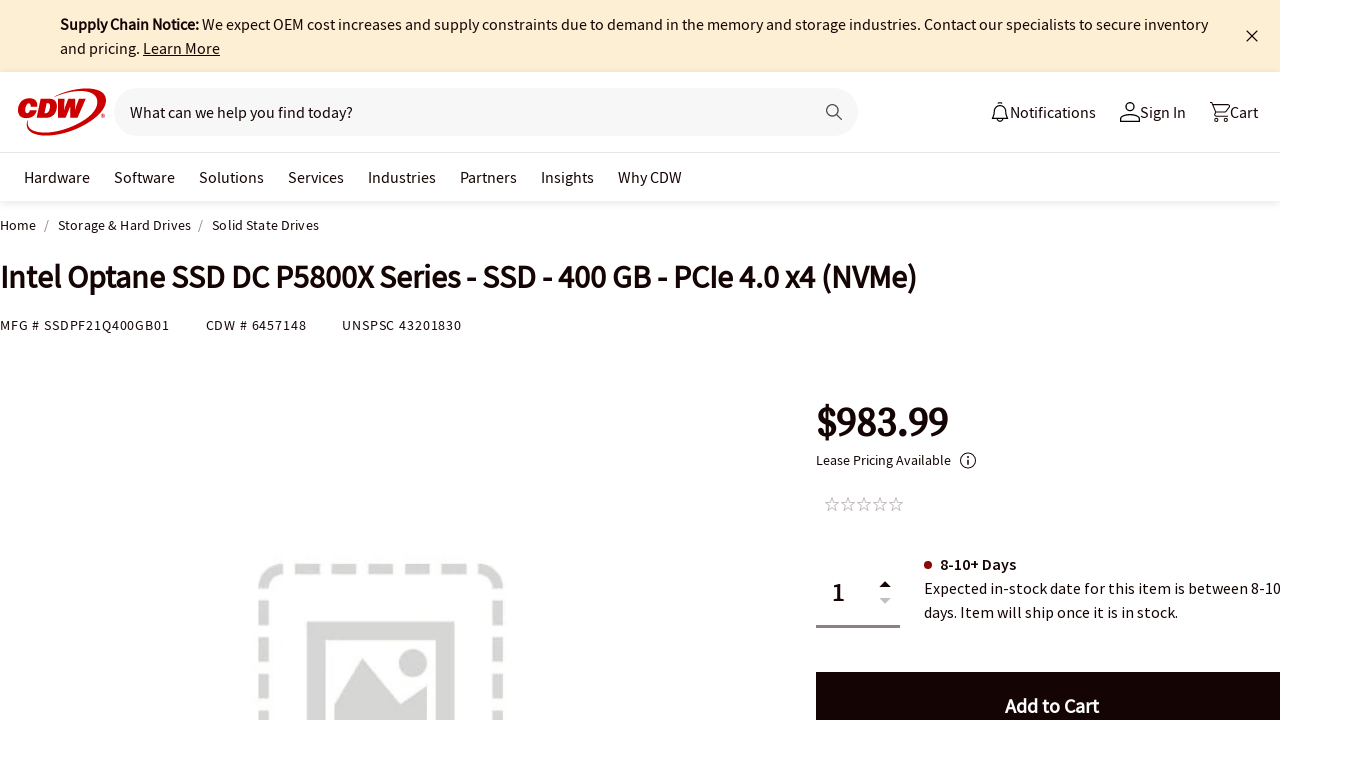

--- FILE ---
content_type: text/html; charset=utf-8
request_url: https://www.cdw.com/product/intel-optane-ssd-dc-p5800x-series-ssd-400-gb-pcie-4.0-x4-nvme/6457148?pfm=srh
body_size: 10762
content:

<!DOCTYPE html>
<html lang="en">
<head>
    <meta content="text/html; charset=utf-8" http-equiv="Content-Type" />
    <meta name="viewport" content="width=device-width, initial-scale=1.0">
    <meta http-equiv="X-UA-Compatible" content="IE=edge">
<!-- SVG favicon - The most versatile modern solution -->
<link rel="icon" type="image/svg+xml" href="/assets/1.0/dist/images/cdw-logo-vector-512x512-favicon.svg">
<!-- Fallback PNG favicon for older browsers -->
<link rel="icon" type="image/png" sizes="32x32" href="/assets/1.0/dist/images/cdw-logo-32x32-favicon.png">
<!-- Apple Touch Icon - single size covers all modern iOS devices -->
<link rel="apple-touch-icon" href="/assets/1.0/dist/images/cdw-logo-180x180-favicon.png">

<meta name="msapplication-TileColor" content="#ffffff">

    <link rel="dns-prefetch" href="//webobjects2.cdw.com"/>
<link rel="dns-prefetch" href="//img.cdw.com"/>
<link rel="dns-prefetch" href="//nexus.ensighten.com"/>
<link rel="dns-prefetch" href="//media.richrelevance.com"/>
<link rel="dns-prefetch" href="//activate.cdw.com"/>
<link rel="dns-prefetch" href="//smetrics.cdw.com"/>
<link rel="dns-prefetch" href="//c.go-mpulse.net"/>
<link rel="dns-prefetch" href="//s.go-mpulse.net"/>
<link rel="dns-prefetch" href="//recs.richrelevance.com"/>

    <link rel="preconnect" href="//webobjects2.cdw.com"/>
<link rel="preconnect" href="//img.cdw.com"/>
<link rel="preconnect" href="//nexus.ensighten.com"/>
<link rel="preconnect" href="//media.richrelevance.com"/>
<link rel="preconnect" href="//activate.cdw.com"/>
<link rel="preconnect" href="//smetrics.cdw.com"/>
<link rel="preconnect" href="//c.go-mpulse.net"/>
<link rel="preconnect" href="//s.go-mpulse.net"/>
<link rel="preconnect" href="//recs.richrelevance.com"/>

    
    <title>Intel Optane SSD DC P5800X Series - SSD - 400 GB - PCIe 4.0 x4 (NVMe) - SSDPF21Q400GB01 - Solid State Drives - CDW.com</title>
    
    <link rel="canonical" href="https://www.cdw.com/product/intel-optane-ssd-dc-p5800x-series-ssd-400-gb-pcie-4.0-x4-nvme/6457148" />
<meta name="description" content="Buy a Intel Optane SSD DC P5800X Series - SSD - 400 GB - PCIe 4.0 x4 (NVMe) or other Solid State Drives at CDW.com" />
<meta name="keywords" content="Intel Optane SSD DC P5800X Series - SSD - 400 GB - PCIe 4.0 x4 (NVMe), Solid State Drives, Storage &amp; Hard Drives, SSDPF21Q400GB01" />
<meta property="og:image" content="https://webobjects2.cdw.com/is/image/CDW/6457148?$product_minithumb$" />
<meta property="og:title" content="Intel Optane SSD DC P5800X Series - SSD - 400 GB - PCIe 4.0 x4 (NVMe) - SSDPF21Q400GB01 - Solid State Drives - CDW.com" />
<meta property="og:description" content="Buy a Intel Optane SSD DC P5800X Series - SSD - 400 GB - PCIe 4.0 x4 (NVMe) at CDW.com" />
<meta property="og:url" content="https://www.cdw.com/product/intel-optane-ssd-dc-p5800x-series-ssd-400-gb-pcie-4.0-x4-nvme/6457148" />
<meta property="og:site_name" content="CDW.com" />
<meta name="twitterhandle" content="CDWCorp" />

    <script type="text/javascript" src="https://www.cdw.com/resources/73b008e79d5cb6ee176565d873d32e8a25a82644ec486" async ></script><script>
// akam-sw.js install script version 1.3.6
"serviceWorker"in navigator&&"find"in[]&&function(){var e=new Promise(function(e){"complete"===document.readyState||!1?e():(window.addEventListener("load",function(){e()}),setTimeout(function(){"complete"!==document.readyState&&e()},1e4))}),n=window.akamServiceWorkerInvoked,r="1.3.6";if(n)aka3pmLog("akam-setup already invoked");else{window.akamServiceWorkerInvoked=!0,window.aka3pmLog=function(){window.akamServiceWorkerDebug&&console.log.apply(console,arguments)};function o(e){(window.BOOMR_mq=window.BOOMR_mq||[]).push(["addVar",{"sm.sw.s":e,"sm.sw.v":r}])}var i="/akam-sw.js",a=new Map;navigator.serviceWorker.addEventListener("message",function(e){var n,r,o=e.data;if(o.isAka3pm)if(o.command){var i=(n=o.command,(r=a.get(n))&&r.length>0?r.shift():null);i&&i(e.data.response)}else if(o.commandToClient)switch(o.commandToClient){case"enableDebug":window.akamServiceWorkerDebug||(window.akamServiceWorkerDebug=!0,aka3pmLog("Setup script debug enabled via service worker message"),v());break;case"boomerangMQ":o.payload&&(window.BOOMR_mq=window.BOOMR_mq||[]).push(o.payload)}aka3pmLog("akam-sw message: "+JSON.stringify(e.data))});var t=function(e){return new Promise(function(n){var r,o;r=e.command,o=n,a.has(r)||a.set(r,[]),a.get(r).push(o),navigator.serviceWorker.controller&&(e.isAka3pm=!0,navigator.serviceWorker.controller.postMessage(e))})},c=function(e){return t({command:"navTiming",navTiming:e})},s=null,m={},d=function(){var e=i;return s&&(e+="?othersw="+encodeURIComponent(s)),function(e,n){return new Promise(function(r,i){aka3pmLog("Registering service worker with URL: "+e),navigator.serviceWorker.register(e,n).then(function(e){aka3pmLog("ServiceWorker registration successful with scope: ",e.scope),r(e),o(1)}).catch(function(e){aka3pmLog("ServiceWorker registration failed: ",e),o(0),i(e)})})}(e,m)},g=navigator.serviceWorker.__proto__.register;if(navigator.serviceWorker.__proto__.register=function(n,r){return n.includes(i)?g.call(this,n,r):(aka3pmLog("Overriding registration of service worker for: "+n),s=new URL(n,window.location.href),m=r,navigator.serviceWorker.controller?new Promise(function(n,r){var o=navigator.serviceWorker.controller.scriptURL;if(o.includes(i)){var a=encodeURIComponent(s);o.includes(a)?(aka3pmLog("Cancelling registration as we already integrate other SW: "+s),navigator.serviceWorker.getRegistration().then(function(e){n(e)})):e.then(function(){aka3pmLog("Unregistering existing 3pm service worker"),navigator.serviceWorker.getRegistration().then(function(e){e.unregister().then(function(){return d()}).then(function(e){n(e)}).catch(function(e){r(e)})})})}else aka3pmLog("Cancelling registration as we already have akam-sw.js installed"),navigator.serviceWorker.getRegistration().then(function(e){n(e)})}):g.call(this,n,r))},navigator.serviceWorker.controller){var u=navigator.serviceWorker.controller.scriptURL;u.includes("/akam-sw.js")||u.includes("/akam-sw-preprod.js")||u.includes("/threepm-sw.js")||(aka3pmLog("Detected existing service worker. Removing and re-adding inside akam-sw.js"),s=new URL(u,window.location.href),e.then(function(){navigator.serviceWorker.getRegistration().then(function(e){m={scope:e.scope},e.unregister(),d()})}))}else e.then(function(){window.akamServiceWorkerPreprod&&(i="/akam-sw-preprod.js"),d()});if(window.performance){var w=window.performance.timing,l=w.responseEnd-w.responseStart;c(l)}e.then(function(){t({command:"pageLoad"})});var k=!1;function v(){window.akamServiceWorkerDebug&&!k&&(k=!0,aka3pmLog("Initializing debug functions at window scope"),window.aka3pmInjectSwPolicy=function(e){return t({command:"updatePolicy",policy:e})},window.aka3pmDisableInjectedPolicy=function(){return t({command:"disableInjectedPolicy"})},window.aka3pmDeleteInjectedPolicy=function(){return t({command:"deleteInjectedPolicy"})},window.aka3pmGetStateAsync=function(){return t({command:"getState"})},window.aka3pmDumpState=function(){aka3pmGetStateAsync().then(function(e){aka3pmLog(JSON.stringify(e,null,"\t"))})},window.aka3pmInjectTiming=function(e){return c(e)},window.aka3pmUpdatePolicyFromNetwork=function(){return t({command:"pullPolicyFromNetwork"})})}v()}}();</script>
<script>var cdwTagManagementData = {};window.cdwTagManagementData = {'page_design':'A','page_name':'Intel Optane SSD DC P5800X Series - SSD - 400 GB - PCIe 4.0 x4 (NVMe)','page_type':'PRODUCT_CPP','page_url':'/product/intel-optane-ssd-dc-p5800x-series-ssd-400-gb-pcie-4.0-x4-nvme/6457148','product_category':'Storage & Hard Drives','product_id':'6457148','product_name':'Intel Optane SSD DC P5800X Series - SSD - 400 GB - PCIe 4.0 x4 (NVMe)','product_price':'983.99','product_sales_attr':'PRODUCT_CPP','product_image':'https://webobjects2.cdw.com/is/image/CDW/6457148?$400x350$','voucher_code':'5','drop_ship_flag':'2','login_status':'False','product_stock_status':'8-10+ Days','product_type_code':'D','product_class_code':'TN','product_group_majorcode':'CPP','product_age':'1784 days','site_name':'cdw','webclasscode_level1':'K','webclasscode_level1name':'Storage & Hard Drives','webclasscode_level2':'KE','webclasscode_level2name':'Solid State Drives','extranet':'true','device_type':'desktop','product_brand_code':'INT','product_brand_name':'Intel','product_root_brand_name':'Intel','product_offer_flag':'False','product_has_review':'False','total_review_count':'0','average_overall_rating':'0','is_bot':'true','strike_through_pricing':'False','product_family_builder':'no'};</script>
    
                <script src="//cdn.optimizely.com/public/220146585/s/cdw_product_page.js"></script>
                <script type="text/javascript">
                   window['optimizely'] = window['optimizely'] || [];
                   window.optimizely.push(['setDimensionValue', '2069240888', '1F378987N06']);
                </script>
    
    <link href="/header/1.30/dist/styles/a/globalheader.css" rel="stylesheet" type="text/css"/>
    
    <link href="/product/8.128/dist/styles/a/product.css" rel="stylesheet" type="text/css">
    <script>
        window.ensCustomEventProcessor = {
            create: function (e, n) {
                if (window.utag) {
                    window.utag_evt = JSON.parse(JSON.stringify(n));
                    window.evtData = n;
                    window.utag_evt.tealium_event = e;
                    window.utag.link(window.utag_evt);
                }

                return;
            }
        }

        Object.defineProperty(window, 'ensCustomEvent', {
            get() { return window.ensCustomEventProcessor; },
            set() { }
        });
    </script>
    
        <link rel="alternate" media="only screen and (max-width: 640px)" href="https://m.cdw.com/product/intel-optane-ssd-dc-p5800x-series-ssd-400-gb-pcie-4.0-x4-nvme/6457148" />
            
    <script type="text/javascript" async src="//tags.tiqcdn.com/utag/cdw/main/prod/utag.js"></script>
    
    

<script>(window.BOOMR_mq=window.BOOMR_mq||[]).push(["addVar",{"rua.upush":"false","rua.cpush":"true","rua.upre":"false","rua.cpre":"false","rua.uprl":"false","rua.cprl":"false","rua.cprf":"false","rua.trans":"SJ-6703361f-cd68-49b0-bfd5-a257ea3234b1","rua.cook":"false","rua.ims":"false","rua.ufprl":"false","rua.cfprl":"false","rua.isuxp":"false","rua.texp":"norulematch","rua.ceh":"false","rua.ueh":"false","rua.ieh.st":"0"}]);</script>
                              <script>!function(a){var e="https://s.go-mpulse.net/boomerang/",t="addEventListener";if("False"=="True")a.BOOMR_config=a.BOOMR_config||{},a.BOOMR_config.PageParams=a.BOOMR_config.PageParams||{},a.BOOMR_config.PageParams.pci=!0,e="https://s2.go-mpulse.net/boomerang/";if(window.BOOMR_API_key="ACJHS-A47P9-6ACVK-6JVW4-CLEFX",function(){function n(e){a.BOOMR_onload=e&&e.timeStamp||(new Date).getTime()}if(!a.BOOMR||!a.BOOMR.version&&!a.BOOMR.snippetExecuted){a.BOOMR=a.BOOMR||{},a.BOOMR.snippetExecuted=!0;var i,_,o,r=document.createElement("iframe");if(a[t])a[t]("load",n,!1);else if(a.attachEvent)a.attachEvent("onload",n);r.src="javascript:void(0)",r.title="",r.role="presentation",(r.frameElement||r).style.cssText="width:0;height:0;border:0;display:none;",o=document.getElementsByTagName("script")[0],o.parentNode.insertBefore(r,o);try{_=r.contentWindow.document}catch(O){i=document.domain,r.src="javascript:var d=document.open();d.domain='"+i+"';void(0);",_=r.contentWindow.document}_.open()._l=function(){var a=this.createElement("script");if(i)this.domain=i;a.id="boomr-if-as",a.src=e+"ACJHS-A47P9-6ACVK-6JVW4-CLEFX",BOOMR_lstart=(new Date).getTime(),this.body.appendChild(a)},_.write("<bo"+'dy onload="document._l();">'),_.close()}}(),"".length>0)if(a&&"performance"in a&&a.performance&&"function"==typeof a.performance.setResourceTimingBufferSize)a.performance.setResourceTimingBufferSize();!function(){if(BOOMR=a.BOOMR||{},BOOMR.plugins=BOOMR.plugins||{},!BOOMR.plugins.AK){var e="true"=="true"?1:0,t="",n="amjsafixyzfca2lsbs4a-f-c18574748-clientnsv4-s.akamaihd.net",i="false"=="true"?2:1,_={"ak.v":"39","ak.cp":"222114","ak.ai":parseInt("274329",10),"ak.ol":"0","ak.cr":9,"ak.ipv":4,"ak.proto":"h2","ak.rid":"5b9c96a8","ak.r":47376,"ak.a2":e,"ak.m":"a","ak.n":"essl","ak.bpcip":"3.19.32.0","ak.cport":47894,"ak.gh":"23.200.85.113","ak.quicv":"","ak.tlsv":"tls1.3","ak.0rtt":"","ak.0rtt.ed":"","ak.csrc":"-","ak.acc":"","ak.t":"1769082040","ak.ak":"hOBiQwZUYzCg5VSAfCLimQ==zDtQVmR2Sa2t2sVfFWlcK6f6ZqTe//lgOWRW8w7XbkKN0+njFU3EWj33gWIMRFOWObHv7NJ3LcS3nB9PLFR9GDmYIxUXNmtnFs4opJQpu++7e4i3uHogm78t5sLsZ1y9qY+oIM09uNUM2TLf7j+zpJ0TIyRsqABAJWMyMpUQKb+OcEg0ywLgrmVTbZxGmm2GtziJAQGPny/oIRSfTfca9J+6kXw0nktrF/vyG7T3szjVCX3RBAniovfUjFrKzCBULcDtqUL+KWGBIGqbMej1L9T/BkkxLArfHdEpjFp2V78HzwNiFgnGJSG6qLWFllL+0lNcrWS/p2rs613+iEs7IDFLik9hDRTOjK15WphwWkrqlyFy00YtJyhy+EPN6HvLuVkjk+OqpJTJxp2lq32RMUtytJpWP/pzJ3ZSTMQgZsU=","ak.pv":"517","ak.dpoabenc":"","ak.tf":i};if(""!==t)_["ak.ruds"]=t;var o={i:!1,av:function(e){var t="http.initiator";if(e&&(!e[t]||"spa_hard"===e[t]))_["ak.feo"]=void 0!==a.aFeoApplied?1:0,BOOMR.addVar(_)},rv:function(){var a=["ak.bpcip","ak.cport","ak.cr","ak.csrc","ak.gh","ak.ipv","ak.m","ak.n","ak.ol","ak.proto","ak.quicv","ak.tlsv","ak.0rtt","ak.0rtt.ed","ak.r","ak.acc","ak.t","ak.tf"];BOOMR.removeVar(a)}};BOOMR.plugins.AK={akVars:_,akDNSPreFetchDomain:n,init:function(){if(!o.i){var a=BOOMR.subscribe;a("before_beacon",o.av,null,null),a("onbeacon",o.rv,null,null),o.i=!0}return this},is_complete:function(){return!0}}}}()}(window);</script></head>
<body id="GlobalBody" itemscope itemtype="http://schema.org/WebPage">
    <a href="#main" class="skip-to-content">Skip to Main Content</a>
    


<script type="text/javascript">
	var CdwCms = {
		"settings": {
            "designVersion": 'A',
            "enableCookieBanner": 'True',
            "isRubiEnabled": 'True'
		}
	};
</script>


<div id="gh-butter-bar">
</div>
<div id="gh-header-contain" class="">
    <header id="gh-header">
        <div id="gh-header-fixed">
            <section id="gh-header-upper">
                <section id="gh-header-left">
                    <a href="/" aria-label="CDW logo - Link to homepage"><img id="gh-header-logo" alt="CDW Logo" aria-label="CDW Logo" src="https://webobjects2.cdw.com/is/content/CDW/cdw/logos/company-logos-c-d/cdw_corporate-logos/cdw/cdw-logo-no-tag.svg" onclick="CdwTagMan.createPromotionTag('Global Navigation', 'Header-Logo');" class="refresh" /></a>
                    <section id="gh-search-bar">
                        

<form id="gh-header-search-form" role="search">
    <div id="main-search">
        <input id="search-input"
               type="text"
               placeholder="What can we help you find today?"
               class="search-input"
               data-rrapiidentifier="rrc"
               data-disabletypeahead="False"
               data-enableFusion="False"
               data-enableFusionTypeahead="False"
               autocomplete="off"
               role="combobox"
               aria-label="What can we help you find today? -Search input field | Results will show after 3 characters"
               aria-haspopup="true"
               aria-expanded="false"
			   onclick="CdwTagMan.createPromotionTag('Global Navigation', 'Search Bar');" />
        <button type="button" id="gh-header-search-form-x"
                tabindex="0"
             aria-label="Clear search input"
             style="display: none;"></button>
        <div id="divider"></div>
        <button type="submit" id="gh-header-button-search" aria-label="Search button" tabindex="0" class="default"></button>
        <button id="cancel-btn" class="cancel-btn" alt="Cancel Search Button" aria-label="Cancel Search Button">Cancel</button>
    </div>
</form>
 
                    </section>
                </section>
                <section id="gh-header-right">
                    

    <section class="gh-notifications">
        <a role="menu" id="gh-notifications-button">
            <i role="menuitem" class="gh-notifications-icon" aria-labelledby="gh-notifications-button"></i>
            <span role="menuitem" class="gh-notifications-title">Notifications</span>
        </a>
        <div class="gh-notifications-list">
            <div class="header">
                <div class="title">Notifications</div>
            </div>
            <div class="messages">
            </div>
        </div>
    </section>

                    <section id="gh-account-center-menu">
                        



<section id="gh-sign-in-contain">
    <div id="gh-sign-in-cta" role="menu" aria-expanded="false" aria-label="signin">
        <i id="gh-triangle" aria-labelledby="gh-sign-in-cta" role="menuitem"></i><span role="menuitem">Sign In</span>
    </div>
    <div id="gh-sign-in-flyout">
        <div id="gh-sign-in-flyout-top-triangle"></div>
        <section id="top-section" class="gh-signin-top-section">
            <div id="gh-signin-npid-top-content"></div>
        </section>
        <section id="bottom-section">
            <div id="gh-signin-npid-bottom-content"></div>
        </section>
    </div>
</section>

<script>
    // for debugging purpose, because appsettings cache always hardly erased
    window.ShowLoginBubble = true;
</script>

<input type="hidden" ID="free-shipping-product-cart-indicator" />

                    </section>
                    <section id="gh-cart" class="js-gh-cart-link-contain">
                        <div id="gh-cart-link-inner">
                            <div id="button-cart-list" class="js-button-cart-list">
                                <a id="button-cart" href="/cart" onclick="CdwTagMan.createPromotionTag('Global Navigation', 'Cart');">
                                    <i id="gh-cart-cta" class="js-gh-cart-cta"></i>
                                    <span id="gh-cart-count"></span>
                                    <span id="gh-cart-title">Cart</span>
                                </a>
                            </div>
                        </div>
                    </section>
                </section>
            </section>
            <div class="login-flyout">
                    <div id='gh-bubble-npid-content'>
                </div>
            </div>
            <nav id="gh-header-lower" class="main-menu">
                    <ul class="menu-list-l1">
                        <li id="gh-nav-li-hardware-corp" class="-l1"><a href="/content/cdw/en/terms-conditions/site-map.html" tabindex="0">Hardware</a></li>
                        <li id="gh-nav-li-software-corp" class="-l1"><a href="/category/software/?w=F" tabindex="0">Software</a></li>
                        <li id="gh-nav-li-it-solutions-corp" class="-l1"><a href="/content/cdw/en/solutions.html" tabindex="0"> Solutions</a></li>
                        <li id="gh-nav-li-services-corp" class="-l1"><a href="/content/cdw/en/services/amplified-services.html" tabindex="0">Services</a></li>
                        <li id="gh-nav-li-Industries-corp" class="-l1"><a href="/content/cdw/en/Industries.html" tabindex="0">Industries</a></li>
                        <li id="gh-nav-li-brands-corp" class="-l1"><a href="/content/cdw/en/brand.html" tabindex="0">Partners</a></li>
                        <li id="gh-nav-li-tech-library-corp" class="-l1"><a href="/content/cdw/en/research-hub.html" tabindex="0">Insights</a></li>
                        <li id="gh-nav-li-why-cdw-corp" class="-l1"><a href="/content/cdw/en/Why-cdw.html" tabindex="0"> Why CDW</a></li>
                    </ul>
            </nav>
        </div>
    </header>
</div>

<script>
    // for debugging purpose, because appsettings cache always hardly erased
    window.NotificationButtonEnabled = true;
</script>

    <main id="main">
        <div class="container">
            

            







<input id="AnonymousZipCode" name="AnonymousZipCode" type="hidden" value="zip=43085+43201-43207+43209-43224+43226-43232+43234-43236+43240+43251+43260+43266+43268+43270-43272+43279+43287+43291" />


<div itemscope itemtype="https://schema.org/Product" class="productDetailWrapper end-zoom vertical-by-stack" data-page-type="Product Pages">
<div class="header-vertical-stack-wrapper product-header ">
    <div class="header-vertical-stack-container container">


    <nav class="product-breadcrumb" aria-label="breadcrumbs">
            <ul class="breadcrumbs" itemscope itemtype="https://schema.org/BreadcrumbList">
                <li itemprop="itemListElement" itemscope itemtype="https://schema.org/ListItem">
                    <a href="/" title="Home" itemprop="item"><span itemprop="name">Home</span></a>
                    <meta itemprop="position" content="1" />
                </li>
                    <li itemprop="itemListElement" itemscope itemtype="https://schema.org/ListItem">
                        <a href="/search/storage-hard-drives/?w=K" title="Storage &amp; Hard Drives" itemprop="item"><span itemprop="name">Storage &amp; Hard Drives</span></a>
                        <meta itemprop="position" content="2" />
                    </li>
                <li itemprop="itemListElement" itemscope itemtype="https://schema.org/ListItem">
                    <a aria-current="location" href="/search/storage-hard-drives/solid-state-drives/?w=KE" title="Solid State Drives" itemprop="item"><span itemprop="name">Solid State Drives</span></a>
                    <meta itemprop="position" content="2" />
                </li>
            </ul>

    </nav>

        <div class="header-main-info">
            <div class="header-left-info">
                <a href="/" aria-label="Link to homepage">
                            <img alt="CDW Logo"
                                 aria-label="CDW Logo"
                                 src="//webobjects2.cdw.com/is/image/CDW/cdw23-logo-no-tag-88x48?$transparent$"/>
                </a>
                <h1 id="primaryProductNameStickyHeader" class="-bold" itemprop="name">Intel Optane SSD DC P5800X Series - SSD - 400 GB - PCIe 4.0 x4 (NVMe)</h1>
            </div>

            <div class="header-right-info">
                <div class="header-add-to-cart-wrapper">
                    <div class="price-outer-wrapper">
<input id="ProductGroupStickyHeader" name="ProductGroup" type="hidden" value="CPP" />
<div class="ui-priceselector">

    <div class="msrp-wrapper">
        <div class="coupon-check pdp-couponlayer" data-product-code="6457148">
            <span class="insert-coupon-icon product-coupon"></span>
            <couponbadge></couponbadge>
        </div>
        <div class="msrp-savings-wrapper">
                    <div class="pdprightrailmsrp" data-priceCurrencyCode="" data-priceValue="0" data-edc="6457148"><div class="-strikethrough"></div></div>
        </div>
        <div class="incentive-saving-conatainer" data-edc="6457148" data-price="983.99" data-eligible="true"></div>
    </div>
    <div class="price-type-single ui-priceselector-single"  aria-label="price">

            <span class="price">
                    <span class="price-type-selected" data-pricekey="8aeb0104025d2c97f8ffaa01fde20a6b" content="983.99" data-priceValue="983.99">$983.99</span>
            </span>
    </div>

    <input name="CartItems[0].SelectedPrice.PriceKey" class="js-selected-pricekey" type="hidden" value="8aeb0104025d2c97f8ffaa01fde20a6b">

    <input name="RecommendedForEDC" type="hidden" value="" />
    <input name="RecoType" type="hidden" value="" />
    <input name="ProgramIdentifier" type="hidden" value="" />
</div>
                    </div>

                    <div class="add-to-cart-container" data-product-code="6457148">
                                    <button type="submit" id="VerticalAddItemToCartStickyHeader" data-edc="6457148" class="js-add-to-cart btn primary-btn single-cart-button" data-signal="cart-product" data-tagman='{"type":"Product Pages", "name":"Add To Cart:Primary"}'>Add <span class="btn-qty"></span> To Cart</button>
                    </div>
                </div>
            </div>
        </div>
        <div class="primary-product-part-numbers">
            <span class="part-number">Mfg # <span class="mpn" itemprop="mpn">SSDPF21Q400GB01</span></span>
            <span class="part-number">CDW # <span class="edc" itemprop="sku">6457148</span></span>
            <span class="unpc-wrapper"><span class="part-number-divider"> | </span><span class="part-number">UNSPSC <span itemprop="gtin8"> 43201830 </span></span></span>
        </div>
    </div>
</div>

    <div class="productTop container ">




        
    </div>

    <div class="container">
        <div class="productMain">
            <div class="productLeft vertical-by-stack">


    <div class="main-badge-container" id="main-badge-container">
        <div class="bestSoldBadge" data-productcode="6457148"></div>
    </div>





    <div id="mainProductGallery" class="image-gallery" data-edc="6457148">
    <div class="image-gallery-wrapper">
        <div class="main-media">
            <div class="main-image" data-edc="6457148" tabindex="0">
                    <img itemprop="image" src="https://webobjects2.cdw.com/is/image/CDW/6457148?$product-main$" alt="Intel Optane SSD DC P5800X Series - SSD - 400 GB - PCIe 4.0 x4 (NVMe)" onclick="CdwTagMan.createElementPageTag('Product Pages','Main Image Clicked');" />
            </div>
            <div class="main-video"></div>
        </div>

            <div class="thumbnails-wrapper product-thumbnails-wrapper">
                <div class="thumbnails js-thumbnails-img"></div>
                <div class="thumbnails js-thumbnails-video"></div>
            </div>
        </div>
        </div>
        <div class="main-features">
                <h2 class="title">Quick tech specs</h2>
                <div class="quick-tech-spec">
                    <div class="quick-tech-spec-row">
                        <div class="quick-tech-spec-col">
                            <ul>
                                    <li> SSD</li>
                                    <li>400 GB</li>
                                    <li>internal</li>
                                    <li>PCIe 4.0 x4 (NVMe)</li>
                            </ul>
                        </div>
                        <div class="quick-tech-spec-col">
                            <ul>
                                    <li>encrypted</li>
                                    <li>3D Xpoint (Optane)</li>
                                    <li>2.5&quot;</li>
                                    <li>256-bit AES</li>
                            </ul>
                        </div>
                    </div>
                </div>
                <a href="#TS" id="view-more-link" class="view-more-jumplink" onclick="CdwTagMan.createElementPageTag('Product Pages', 'Product Information:View More');">View All <img src="/assets/1.0/dist/images/icons/pdp-expander/right-arrow.svg" alt="View More"></a>
        </div>
        <div class="product-overview-container">
            <div class="manufacture-logo">
                
            </div>
            <h2 class="section-header">Know your gear</h2>
            <div class="market-text">

                    <div itemprop="description">The Intel Optane solid state drive (SSD) helps eliminate data center storage bottlenecks and allows bigger, more affordable data sets. It can accelerate applications, reduce transaction costs for latency-sensitive workloads, and improve overall data center TCO.</div>
            </div>
        </div>
<div id="image-gallery-modal" class="modal">
    <div class="content -loading">
    </div>
</div>


            </div>

            <div class="productRight vertical-by-stack">


    <div class="right-rail-vertical-stack">

        

        <form method="post" action="/cart/addtocart" data-addtocartasync="/cart/addtocartasync/" data-basicaddtocart="false" class="inline addToCartForm addToCartProduct">
            


<div class="ui-priceselector">

    <div class="msrp-wrapper">
        <div class="coupon-check pdp-couponlayer" data-product-code="6457148">
            <span class="insert-coupon-icon product-coupon"></span>
            <couponbadge></couponbadge>
        </div>
        <div class="msrp-savings-wrapper">
                    <div class="pdprightrailmsrp" data-priceCurrencyCode="" data-priceValue="0" data-edc="6457148"><div class="-strikethrough"></div></div>
        </div>
        <div class="incentive-saving-conatainer" data-edc="6457148" data-price="983.99" data-eligible="true"></div>
    </div>
    <div class="price-type-single ui-priceselector-single"  aria-label="price">

            <span class="price">
                    <span class="price-type-selected" data-pricekey="8aeb0104025d2c97f8ffaa01fde20a6b" content="983.99" data-priceValue="983.99">$983.99</span>
            </span>
    </div>

    <input name="CartItems[0].SelectedPrice.PriceKey" class="js-selected-pricekey" type="hidden" value="8aeb0104025d2c97f8ffaa01fde20a6b">

    <input name="RecommendedForEDC" type="hidden" value="" />
    <input name="RecoType" type="hidden" value="" />
    <input name="ProgramIdentifier" type="hidden" value="" />
</div>

            <div class="lease-price-wrapper">
<div class="leaseContainer"></div>            </div>
                <div id="PrimaryProductReviewSummary" class="product-reviews">
                    <div id="BVRRSummaryContainer" class=""></div>
                </div>
                        <div class="quantity-availability-wrapper">
                    <div class="quantity-container">
                        <input data-edc="6457148"  name="CartItems[0].Quantity" type="number" min="1" value="1" class="txtQty input-quantity-arrows " data-syncQty="true" placeholder="0" aria-label="Quantity">
                            <div class="input-quantity-arrows-display">
                                <i class="ico-up-arrow"></i>
                                <i class="ico-down-arrow -disabled"></i>
                            </div>
                    </div>
                                    <div class="availability-wrapper">
                        <div class="availability">
                            
	<div class="membership-ship-wrapper membership-shipping-product" data-product-code="6457148"></div>

                                <div style="width:362px; height: 75px">
                                    <ui-inventory product-code="6457148" to-zip-code="10001" single-mode="true" tenant="CdwUs" enable-zip-code-editor="true"
                                                  api-url="https://dc-origin.cdw.com/ecomm/web/v1/inventories"></ui-inventory>
                                    <ui-inventory-controller product-codes="6457148" to-zip-code="10001"
                                                             api-url="https://dc-origin.cdw.com/ecomm/web/v1/inventories"></ui-inventory-controller>
                                </div>

                        </div>
                        <div class="freeshipping-wrapper" data-product-code=6457148 data-product-dropship=2 data-product-Type=D data-company-Id=1000></div>
                        <div class="clear"></div>
                    </div>
            </div>

            






            
<input type="hidden" id="hdnAddOnItems" />
<div class="product-placement" data-placement="item_page.json_rr_right_rail" data-template="warranty"></div>


        <div class="addtocart-container" data-product-code="6457148">
                        <input type="button" value="Add to Cart" id="add-to-cart-new" data-edc="6457148" class="btn primary-btn " data-signal="cart-product" data-tagman='{"type":"Product Pages", "name":"Add To Cart:Primary"}' onclick='CdwSignals.fireEvent(3, this);'>


            <input id="StickyHeaderProductCode" name="CartItems[0].Product.ProductCode" type="hidden" value="6457148" />
            <input id="StickyHeaderStockStatus" name="CartItems[0].ProductInventory.InventoryAvailability" type="hidden" value="8-10+ Days" />
            <input id="ProductContext_SubscriptionShoppingType" name="ProductContext.SubscriptionShoppingType" type="hidden" value="GetEstimate" />
            <input cart-shipping-status-message="" id="CartItems_0__ProductInventory_ShippingStatusMessage" name="CartItems[0].ProductInventory.ShippingStatusMessage" type="hidden" value="Expected in-stock date for this item is between 8-10 days. Item will ship once it is in stock." />
            <input id="CartItems_0__ProductInventory_Source" name="CartItems[0].ProductInventory.Source" type="hidden" value="Product" />
            <input cart-shipping-zip-code="" id="CartItems_0__ProductInventory_ZipCode" name="CartItems[0].ProductInventory.ZipCode" type="hidden" value="" />

            <input disabled="true" id="WarrantyProductCode" name="CartItems[1].Product.ProductCode" type="hidden" value="" />
            <input disabled="true" id="WarrantyQuantity" name="CartItems[1].Quantity" type="hidden" value="1" />
            <input id="EnableNewAddToCart" name="Model.EnableNewAddToCart" type="hidden" value="True" />
            <input id="IsEproUser" name="Model.IsEproUser" type="hidden" value="False" />
            <input id="EnableNewInventory" name="Model.EnableNewInventory" type="hidden" value="True" />
            <input id="DisableWarranties" name="DisableWarranties" type="hidden" value="false" />
            <input id="DisableAccessories" name="DisableAccessories" type="hidden" value="false" />
            <input id="DisableAlgonomy" name="DisableAlgonomy" type="hidden" value="false" />
        </div>

            <div><input name="__RequestVerificationToken" type="hidden" value="Ujj9AnWHdJub-7c3jKDKSTy8ZYr36pM79gsqTV7qQTTGay-yvA-mR2J_dbGOhg7hhns7JWgB-zPDVDflOJCUAjq-CTA1" /></div>
        </form>
        <div class="additional-info">
                <div class="search-result-compare" data-product-code="6457148">
                    <div class="search-result-compare-checkbox " data-signal="compare" onclick="this.setAttribute('aria-checked', this.getAttribute('aria-checked') === 'true' ? 'false' : 'true'); CdwSignals.fireEvent(1, this);" aria-label="add to compare tray" tabindex="0" role="checkbox" aria-checked="false" aria-description="Add item to compare tray. Only 5 items are able to be compared at a time"></div>
                    <div class="search-result-compare-checkbox-text" data-signal="compare" onclick="CdwSignals.fireEvent(1, this);">Add to Compare</div>
                    <div class="clear"></div>
                </div>
                <div class="compare-tray-wrapper"></div>
                <div>

<div class="save-to-favorites" onclick="CdwTagMan.createElementPageTag(&#39;Product Pages&#39;,&#39;PP-Favorites_LoggedOut&#39;);">
	
		<a href=/account/logon?Target=product/Intel-Optane-SSD-DC-P5800X-Series-SSD-400-GB-PCIe-4.0-x4-NVMe/6457148 aria-label="Login to save to favorites link">
			<div class="save-to-favorite-ico"></div>
			<span class="icon-label">Save to Favorites</span>
		</a>
</div>



                </div>
            </div>
<div class="right-rail-callout-wrapper">
    <h2 class="callout-section-title -bold">Enhance your purchase</h2>
    <div id="warranties-attach"></div>
    <div class="right-rail-callout-content">
        <div class="accessories-callout"></div>
        <div class="warranties-callout"></div>
        <div class="services-callout"></div>
    </div>
</div>            </div>

            </div>

            <div class="more-info-container" id="#PO"></div>
        </div>
    </div>

    <div>
        <input type="hidden" id="_hfRRContext" data-api-key="c1b6edde3bea10a0" data-Base-Url="//recs.richrelevance.com/rrserver/api/rrPlatform/recsForPlacements" data-Recommended-EDC="6457148" data-Tracking-Session-Id="" data-Tracking-User-Id="" data-Brand="Intel" data-CategoryId="" data-categoryName="" data-ItemId="6457148" data-RecoType="RP" data-cm_sp="Product-_-Session" data-ProgramIdentifier="3" data-load-init="true"data-product-code="6457148"data-placements="item_page.bt_rr1|item_page.compare_rr1|item_page.json_rr3|item_page.json_rr4|item_page.m_rr1"/> 
    </div>


<div class="container better-together-wrapper product-placement -quick-view" data-placement="item_page.bt_rr1" data-eligible="True" data-rr-ineligible="false" data-taggingattribution="MadeForEachOther">
    <form method="post" action="/cart/addtocart" data-addtocartasync="/cart/addtocartasync/" data-basicaddtocart="false" class="inline addToCartForm addToCartProduct ">

        <div><input name="__RequestVerificationToken" type="hidden" value="tSX7HwGlkkrOuGw1Tt5c0WD8CZXNzIgfFgba6Zm45WUj6uxgw7glMBRmCbpOIUl9ykVS2gCekgP0McvcuNLcc7k62g81" /></div>
        <h2 class="better-together-header" id="better-together-header">Better Together</h2>
        <div class="better-together-recommendations">
            <div class="better-together-item better-together-main-product item -active" data-edc="6457148">
                <div class="better-together-current-item-img">
                    <div class="current-item-banner">Current Item</div>
                    <img src="https://webobjects2.cdw.com/is/image/CDW/6457148?$product_search_result$" alt="Intel Optane SSD DC P5800X Series - SSD - 400 GB - PCIe 4.0 x4 (NVMe)" />
                </div>
                <div class="better-together-list-item js-add-to-cart-item" data-edc="6457148">
                    <p>
                        <span class="better-together-list-main-label">This Item: </span>
                        <span class="better-together-list-name">Intel Optane SSD DC P5800X Series - SSD - 400 GB - PCIe 4.0 x4 (NVMe)</span>
                        <div class="better-together-price" data-edc="6457148">$983.99</div>
                    </p>

                    <input id="BetterTogetherCartItems[0].Quantity" name="CartItems[0].Quantity" type="hidden" value="1" />
                    <input id="BetterTogetherCartItems[0].Product.ProductCode" name="CartItems[0].Product.ProductCode" type="hidden" value="6457148" />
                    <input id="BetterTogetherCartItems[0].Product.StockStatus" name="CartItems[0].Product.StockStatus" type="hidden" value="8-10+ Days" />
                    <input id="BetterTogetherCartItems[0].PriceKey" name="CartItems[0].SelectedPrice.PriceKey" type="hidden" value="8aeb0104025d2c97f8ffaa01fde20a6b" />
                    <input id="BetterTogetherCartItems[0].Selected" name="CartItems[0].Selected" type="hidden" value="true" />
                    <input id="BetterTogetherRecommendedForEDC" name="RecommendedForEDC" type="hidden" value="6457148" />
                    <input id="BetterTogetherRecoType" name="RecoType" type="hidden" value="RP" />
                    <input id="BetterTogetherProgramIdentifier" name="ProgramIdentifier" type="hidden" value="3" />
                </div>
            </div>
        </div>

        <div class="better-together-add-to-cart" data-product-code="6457148">
            <div class="better-together-total-price">
                <div class="better-together-total-price-label">Total Price:</div>
                <div class="better-together-total-price-amount"></div>
            </div>
            <button type="button" id="AddItemToCartBetterTogether" class="js-add-to-cart btn primary-btn" data-signal="cart-product-better-together" data-tagman='{"type":"Product Pages", "name":"Add To Cart:Primary-MFEO"}' onclick='CdwSignals.fireEvent(3, this);'>Add <span class="better-together-item-count" data-signal="cart-product-better-together"></span> to Cart</button>
        </div>
    </form>
</div>    <div class="product-placement container" data-placement="item_page.json_oos"></div>

    
    <div id="pdp_rr3_productplacement" class="product-placement container" data-placement="item_page.json_rr3"></div>
    <div id="discontinued-similar-item-container"></div>
    <div class="product-placement container" data-placement="item_page.json_oos"></div>

    <input type="hidden" id="_hfPageContext"
           data-experience-api-url="https://dc-origin.cdw.com/ecomm/web/v1/products-web-experience/_gql"
           data-stockstatus="8-10+ Days"
           data-productcode="6457148" 
           data-lineupname="lineup1" 
           data-isclosedLoop="False" 
           data-manufactureCode="INT" 
           data-isknownuser="false" data-manufactureName="Intel" 
           data-rootmanufactureCode="INT" 
           data-IsEpro="false" data-IsSubscription="false" data-usingCategorizedAccessories="true"
           data-showminicompare="true" data-webClassCode="KE" 
           data-isDiscontinued="false" data-isVerticalStack="true" data-isconfirmationsheetenabled="false" data-recaptchav2sitekey="6LdwtdoZAAAAAHem_ENNOG8FVh3dC_3BbVQ0fSg6"/>

    

    <div class="open-page-content">
        <section id="TS"></section>
            <div id="MC" class="container" data-placement="item_page.compare_rr1"></div>
            <section id="AA" class="container"></section>
            <section id="WAR" class="container"></section>
            <section id="SER" class="container"></section>
            <section id="REB" class="container"></section>
        <section id="URV" data-producttype="D" class="container"></section>
    </div>

    <div id="product-review-seo"></div>

    
    <div id="pdp_rr4_productplacement" class="product-placement container" data-placement="item_page.json_rr4"></div>
    <div class="product-placement container" data-placement="item_page.json_oos_2"></div>
    <div id="rvplaceholder"></div>
</div>
<div id="backToTopWrapper"></div>



<div id="CartConfirmationModal"></div>
<div id="quick-view-modal" class="modal">
    <div class="content -loading">
    </div>
    <a href="#" class="ico-x"></a>
</div>

<ui-attach-sheet
    id="attach-sheet"
    product-code=""
    product-price-key=""
    product-quantity=""
    additional-product-codes=""
    additional-product-price-key=""
    additional-product-quantity=""
    request-verification-token=""
    api-url="https://dc-origin.cdw.com/ecomm/web/v1/products-web-experience"
    add-to-cart-async-api-url="/api/cart/1/data/addtocart">
</ui-attach-sheet>


        </div>
    </main>
    
<footer>
    <section id="gh-footer-upper"></section>
    

<section id="gh-subfooter">
    <section id="gh-subfooter-links">
        <div class="link-row">
            <a href="/content/cdw/en/terms-conditions/site-map.html" onclick="CdwTagMan.createPromotionTag('Global Navigation', 'Global Footer - Site Map')">Site Map</a>
            <a href="/content/cdw/en/terms-conditions/privacy-notice.html" onclick="CdwTagMan.createPromotionTag('Global Navigation', 'Global Footer - Privacy Notice')">Privacy Notice</a>
            <a href="/content/cdw/en/terms-conditions/privacy-notice/cookie-notice.html" onclick="CdwTagMan.createPromotionTag('Global Navigation', 'Global Footer - Cookie Notice')">Cookie Notice</a>
            <a href="/content/cdw/en/terms-conditions.html" onclick="CdwTagMan.createPromotionTag('Global Navigation', 'Global Footer - Terms and Conditions')">Terms and Conditions</a>
        </div>
        <p>
            Copyright © 2007 - 2026 CDW. All Rights Reserved. CDW®, CDW•G® and PEOPLE WHO GET IT® are registered trademarks of CDW LLC. All other trademarks and registered trademarks are the sole property of their respective owners.
        </p>
        <div class="link-row">
            <a href="/content/cdw/en/terms-conditions/privacy-notice/do-not-sell-share-my-personal-information.html" onclick="CdwTagMan.createPromotionTag('Global Navigation', 'Global Footer - Do Not Sell or Share')">Do Not Sell or Share My Personal Information</a>
        </div>
                    <div class="link-row" id="cookie-link">
                <a id="cookie-settings-link" style="cursor: pointer;" tabindex="0">Cookie Settings</a>
            </div>
            <script>
                document.getElementById('cookie-settings-link').addEventListener('click', function () {
                    OneTrust.ToggleInfoDisplay();
                    CdwTagMan.createPromotionTag('Global Navigation', 'Global Footer - Cookie Settings');
                    var acceptAllButton = document.getElementById('accept-recommended-btn-handler');
                    var buttonContainer = document.querySelector('.ot-btn-container');
                    var refuseAllButton = document.querySelector('.ot-pc-refuse-all-handler');
                    if (acceptAllButton && buttonContainer && refuseAllButton) {
                        buttonContainer.insertBefore(acceptAllButton, refuseAllButton);
                        acceptAllButton.style.display = 'inline-block';
                        document.querySelectorAll('.ot-btn-container button').forEach(function (button) {
                            button.style.width = 'unset';
                        });
                    }
                });
            </script>

    </section>

</section>

</footer>



<div class="print-footer">
    <div class="container">
        <p>This page was printed on 1/22/2026 5:40:40 AM.</p>
    </div>
</div>


    
    

    <script async defer src="//media.richrelevance.com/rrserver/js/1.2/p13n.js"></script>
    
    <script src="/header/1.30/dist/scripts/a/globalheader.js"></script>
    
    
    <script async src="/product/8.128/dist/scripts/a/productSignals.js"></script>
    <script src="/product/8.128/dist/scripts/a/product.js"></script>
    
</body>
</html>

--- FILE ---
content_type: text/javascript; charset=UTF-8
request_url: https://cdw.needle.com/pload?v=10126B&cid=1769082046977&cids=2&ts=1769082046993&pcount=24&pdata=title%3DIntel%2520Optane%2520SSD%2520DC%2520P5800X%2520Series%2520-%2520SSD%2520-%2520400%2520GB%2520-%2520PCIe%25204.0%2520x4%2520(NVMe)%2520-%2520SSDPF21Q400GB01%2520-%2520Solid%2520State%2520Drives%2520-%2520CDW.com%26url%3Dhttps%253A%252F%252Fwww.cdw.com%252Fproduct%252Fintel-optane-ssd-dc-p5800x-series-ssd-400-gb-pcie-4.0-x4-nvme%252F6457148%253Fpfm%253Dsrh%26wn%3D46993%26ls%3D1%26ExternalNetwork%3Dtrue%26productId%3D6457148%26categoryId%3DStorage%2520%2526%2520Hard%2520Drives%257CSolid%2520State%2520Drives%257CN%252FA%26productPrice%3D983.99%26inviteContext%3DStorage%2520%2526%2520Hard%2520Drives%26setBrand%3DIntel%26PersistentId%3D%26CustomerSeq%3D%26EAccountUserEmailAddressSeq%3D%26ContactSeq%3D%26CustomerType%3D%26EAccountUserSeq%3D%26RecentOrderFlag%3D%26MSEnrolled%3D%26BrandDescription%3D%26MembershipPrintingSolution%3D%26MembershipShippingQualifier%3D%26MarketingEntitySegmentLevel3Description%3D%26MarketingEntitySegmentLevel2Description%3D%26lz%3DNA
body_size: 126
content:
Needle.setCookie('needleopt','Saant0-bots',3600);Needle.np="N190d1769082046977000110081d26ccbf81d26ccbf00000000000000000000000000000000";Needle.setCookie("needlepin",Needle.np,15552000);

--- FILE ---
content_type: application/x-javascript;charset=utf-8
request_url: https://smetrics.cdw.com/id?d_visid_ver=5.2.0&d_fieldgroup=A&mcorgid=6B61EE6A54FA17010A4C98A7%40AdobeOrg&mid=90556948469716445146261928983375482290&ts=1769082044614
body_size: -115
content:
{"mid":"90556948469716445146261928983375482290"}